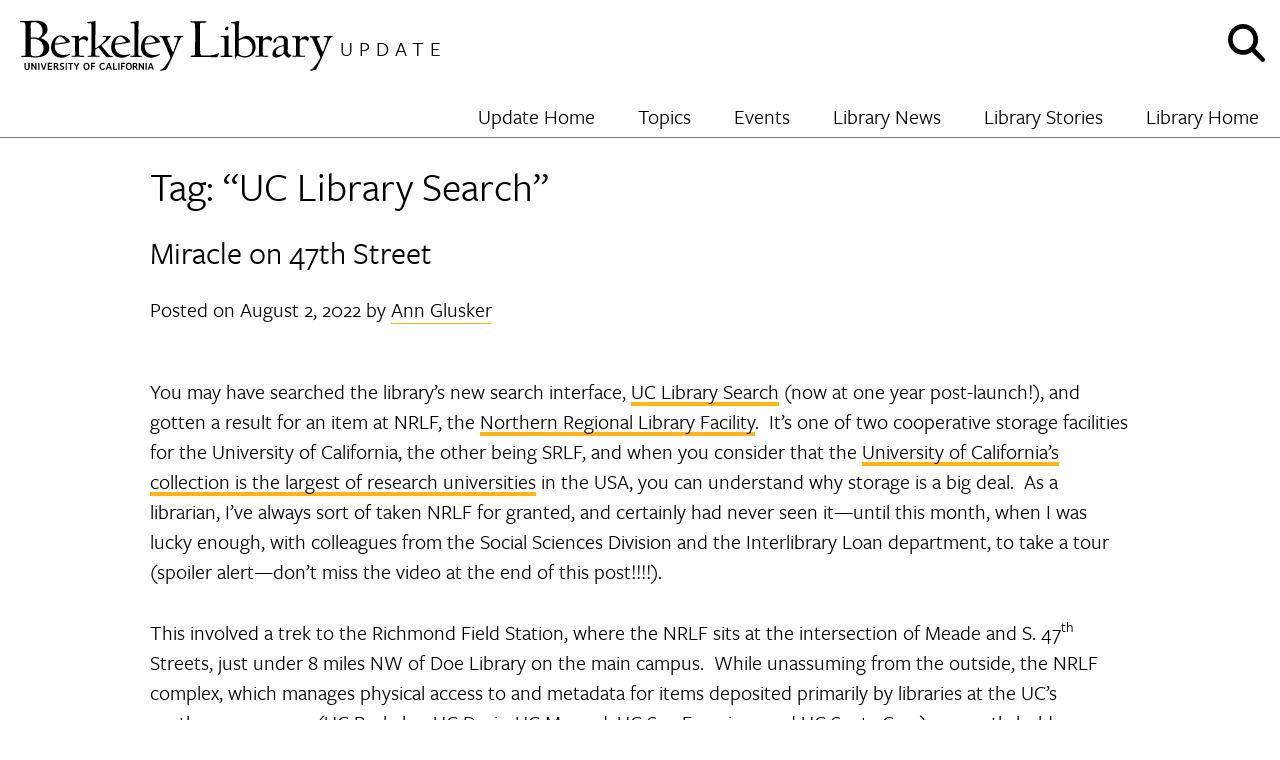

--- FILE ---
content_type: text/html; charset=UTF-8
request_url: https://update.lib.berkeley.edu/tag/uc-library-search/
body_size: 17848
content:
<!doctype html>
<html dir="ltr" lang="en-US" prefix="og: https://ogp.me/ns#" xmlns:og="http://ogp.me/ns#" xmlns:fb="http://ogp.me/ns/fb#">
<head>
	<meta charset="UTF-8">
	<meta name="viewport" content="width=device-width, initial-scale=1">
	<link rel="profile" href="http://gmpg.org/xfn/11">
	<meta name="google-site-verification" content="urpPZF5qMLnGiyoFinT0O9gx4JzddAS2DEp4mOZ1f18" />
	<title>&quot;UC Library Search&quot; - UC Berkeley Library Update</title>

		<!-- All in One SEO 4.9.1.1 - aioseo.com -->
	<meta name="robots" content="max-image-preview:large" />
	<link rel="canonical" href="https://update.lib.berkeley.edu/tag/uc-library-search/" />
	<meta name="generator" content="All in One SEO (AIOSEO) 4.9.1.1" />
		<script type="application/ld+json" class="aioseo-schema">
			{"@context":"https:\/\/schema.org","@graph":[{"@type":"BreadcrumbList","@id":"https:\/\/update.lib.berkeley.edu\/tag\/uc-library-search\/#breadcrumblist","itemListElement":[{"@type":"ListItem","@id":"https:\/\/update.lib.berkeley.edu#listItem","position":1,"name":"Home","item":"https:\/\/update.lib.berkeley.edu","nextItem":{"@type":"ListItem","@id":"https:\/\/update.lib.berkeley.edu\/tag\/uc-library-search\/#listItem","name":"\"UC Library Search\""}},{"@type":"ListItem","@id":"https:\/\/update.lib.berkeley.edu\/tag\/uc-library-search\/#listItem","position":2,"name":"\"UC Library Search\"","previousItem":{"@type":"ListItem","@id":"https:\/\/update.lib.berkeley.edu#listItem","name":"Home"}}]},{"@type":"CollectionPage","@id":"https:\/\/update.lib.berkeley.edu\/tag\/uc-library-search\/#collectionpage","url":"https:\/\/update.lib.berkeley.edu\/tag\/uc-library-search\/","name":"\"UC Library Search\" - UC Berkeley Library Update","inLanguage":"en-US","isPartOf":{"@id":"https:\/\/update.lib.berkeley.edu\/#website"},"breadcrumb":{"@id":"https:\/\/update.lib.berkeley.edu\/tag\/uc-library-search\/#breadcrumblist"}},{"@type":"Organization","@id":"https:\/\/update.lib.berkeley.edu\/#organization","name":"UC Berkeley Library Update","description":"Update","url":"https:\/\/update.lib.berkeley.edu\/","logo":{"@type":"ImageObject","url":"https:\/\/update.lib.berkeley.edu\/wp-content\/uploads\/2018\/04\/libblog_logo.png","@id":"https:\/\/update.lib.berkeley.edu\/tag\/uc-library-search\/#organizationLogo","width":318,"height":50,"caption":"UC Berkeley Library Update Logo"},"image":{"@id":"https:\/\/update.lib.berkeley.edu\/tag\/uc-library-search\/#organizationLogo"}},{"@type":"WebSite","@id":"https:\/\/update.lib.berkeley.edu\/#website","url":"https:\/\/update.lib.berkeley.edu\/","name":"UC Berkeley Library Update","description":"Update","inLanguage":"en-US","publisher":{"@id":"https:\/\/update.lib.berkeley.edu\/#organization"}}]}
		</script>
		<!-- All in One SEO -->


<!-- Google Tag Manager for WordPress by gtm4wp.com -->
<script data-cfasync="false" data-pagespeed-no-defer>
	var gtm4wp_datalayer_name = "dataLayer";
	var dataLayer = dataLayer || [];
</script>
<!-- End Google Tag Manager for WordPress by gtm4wp.com --><link rel='dns-prefetch' href='//update.lib.berkeley.edu' />
<link rel='dns-prefetch' href='//use.typekit.net' />
<link rel='dns-prefetch' href='//siteimproveanalytics.com' />
<link rel="alternate" type="application/rss+xml" title="UC Berkeley Library Update &raquo; Feed" href="https://update.lib.berkeley.edu/feed/" />
<link rel="alternate" type="application/rss+xml" title="UC Berkeley Library Update &raquo; Comments Feed" href="https://update.lib.berkeley.edu/comments/feed/" />
<link rel="alternate" type="application/rss+xml" title="UC Berkeley Library Update &raquo; &quot;UC Library Search&quot; Tag Feed" href="https://update.lib.berkeley.edu/tag/uc-library-search/feed/" />
<style id='wp-img-auto-sizes-contain-inline-css' type='text/css'>
img:is([sizes=auto i],[sizes^="auto," i]){contain-intrinsic-size:3000px 1500px}
/*# sourceURL=wp-img-auto-sizes-contain-inline-css */
</style>
<style id='wp-emoji-styles-inline-css' type='text/css'>

	img.wp-smiley, img.emoji {
		display: inline !important;
		border: none !important;
		box-shadow: none !important;
		height: 1em !important;
		width: 1em !important;
		margin: 0 0.07em !important;
		vertical-align: -0.1em !important;
		background: none !important;
		padding: 0 !important;
	}
/*# sourceURL=wp-emoji-styles-inline-css */
</style>
<style id='wp-block-library-inline-css' type='text/css'>
:root{--wp-block-synced-color:#7a00df;--wp-block-synced-color--rgb:122,0,223;--wp-bound-block-color:var(--wp-block-synced-color);--wp-editor-canvas-background:#ddd;--wp-admin-theme-color:#007cba;--wp-admin-theme-color--rgb:0,124,186;--wp-admin-theme-color-darker-10:#006ba1;--wp-admin-theme-color-darker-10--rgb:0,107,160.5;--wp-admin-theme-color-darker-20:#005a87;--wp-admin-theme-color-darker-20--rgb:0,90,135;--wp-admin-border-width-focus:2px}@media (min-resolution:192dpi){:root{--wp-admin-border-width-focus:1.5px}}.wp-element-button{cursor:pointer}:root .has-very-light-gray-background-color{background-color:#eee}:root .has-very-dark-gray-background-color{background-color:#313131}:root .has-very-light-gray-color{color:#eee}:root .has-very-dark-gray-color{color:#313131}:root .has-vivid-green-cyan-to-vivid-cyan-blue-gradient-background{background:linear-gradient(135deg,#00d084,#0693e3)}:root .has-purple-crush-gradient-background{background:linear-gradient(135deg,#34e2e4,#4721fb 50%,#ab1dfe)}:root .has-hazy-dawn-gradient-background{background:linear-gradient(135deg,#faaca8,#dad0ec)}:root .has-subdued-olive-gradient-background{background:linear-gradient(135deg,#fafae1,#67a671)}:root .has-atomic-cream-gradient-background{background:linear-gradient(135deg,#fdd79a,#004a59)}:root .has-nightshade-gradient-background{background:linear-gradient(135deg,#330968,#31cdcf)}:root .has-midnight-gradient-background{background:linear-gradient(135deg,#020381,#2874fc)}:root{--wp--preset--font-size--normal:16px;--wp--preset--font-size--huge:42px}.has-regular-font-size{font-size:1em}.has-larger-font-size{font-size:2.625em}.has-normal-font-size{font-size:var(--wp--preset--font-size--normal)}.has-huge-font-size{font-size:var(--wp--preset--font-size--huge)}.has-text-align-center{text-align:center}.has-text-align-left{text-align:left}.has-text-align-right{text-align:right}.has-fit-text{white-space:nowrap!important}#end-resizable-editor-section{display:none}.aligncenter{clear:both}.items-justified-left{justify-content:flex-start}.items-justified-center{justify-content:center}.items-justified-right{justify-content:flex-end}.items-justified-space-between{justify-content:space-between}.screen-reader-text{border:0;clip-path:inset(50%);height:1px;margin:-1px;overflow:hidden;padding:0;position:absolute;width:1px;word-wrap:normal!important}.screen-reader-text:focus{background-color:#ddd;clip-path:none;color:#444;display:block;font-size:1em;height:auto;left:5px;line-height:normal;padding:15px 23px 14px;text-decoration:none;top:5px;width:auto;z-index:100000}html :where(.has-border-color){border-style:solid}html :where([style*=border-top-color]){border-top-style:solid}html :where([style*=border-right-color]){border-right-style:solid}html :where([style*=border-bottom-color]){border-bottom-style:solid}html :where([style*=border-left-color]){border-left-style:solid}html :where([style*=border-width]){border-style:solid}html :where([style*=border-top-width]){border-top-style:solid}html :where([style*=border-right-width]){border-right-style:solid}html :where([style*=border-bottom-width]){border-bottom-style:solid}html :where([style*=border-left-width]){border-left-style:solid}html :where(img[class*=wp-image-]){height:auto;max-width:100%}:where(figure){margin:0 0 1em}html :where(.is-position-sticky){--wp-admin--admin-bar--position-offset:var(--wp-admin--admin-bar--height,0px)}@media screen and (max-width:600px){html :where(.is-position-sticky){--wp-admin--admin-bar--position-offset:0px}}

/*# sourceURL=wp-block-library-inline-css */
</style><style id='global-styles-inline-css' type='text/css'>
:root{--wp--preset--aspect-ratio--square: 1;--wp--preset--aspect-ratio--4-3: 4/3;--wp--preset--aspect-ratio--3-4: 3/4;--wp--preset--aspect-ratio--3-2: 3/2;--wp--preset--aspect-ratio--2-3: 2/3;--wp--preset--aspect-ratio--16-9: 16/9;--wp--preset--aspect-ratio--9-16: 9/16;--wp--preset--color--black: #000000;--wp--preset--color--cyan-bluish-gray: #abb8c3;--wp--preset--color--white: #ffffff;--wp--preset--color--pale-pink: #f78da7;--wp--preset--color--vivid-red: #cf2e2e;--wp--preset--color--luminous-vivid-orange: #ff6900;--wp--preset--color--luminous-vivid-amber: #fcb900;--wp--preset--color--light-green-cyan: #7bdcb5;--wp--preset--color--vivid-green-cyan: #00d084;--wp--preset--color--pale-cyan-blue: #8ed1fc;--wp--preset--color--vivid-cyan-blue: #0693e3;--wp--preset--color--vivid-purple: #9b51e0;--wp--preset--gradient--vivid-cyan-blue-to-vivid-purple: linear-gradient(135deg,rgb(6,147,227) 0%,rgb(155,81,224) 100%);--wp--preset--gradient--light-green-cyan-to-vivid-green-cyan: linear-gradient(135deg,rgb(122,220,180) 0%,rgb(0,208,130) 100%);--wp--preset--gradient--luminous-vivid-amber-to-luminous-vivid-orange: linear-gradient(135deg,rgb(252,185,0) 0%,rgb(255,105,0) 100%);--wp--preset--gradient--luminous-vivid-orange-to-vivid-red: linear-gradient(135deg,rgb(255,105,0) 0%,rgb(207,46,46) 100%);--wp--preset--gradient--very-light-gray-to-cyan-bluish-gray: linear-gradient(135deg,rgb(238,238,238) 0%,rgb(169,184,195) 100%);--wp--preset--gradient--cool-to-warm-spectrum: linear-gradient(135deg,rgb(74,234,220) 0%,rgb(151,120,209) 20%,rgb(207,42,186) 40%,rgb(238,44,130) 60%,rgb(251,105,98) 80%,rgb(254,248,76) 100%);--wp--preset--gradient--blush-light-purple: linear-gradient(135deg,rgb(255,206,236) 0%,rgb(152,150,240) 100%);--wp--preset--gradient--blush-bordeaux: linear-gradient(135deg,rgb(254,205,165) 0%,rgb(254,45,45) 50%,rgb(107,0,62) 100%);--wp--preset--gradient--luminous-dusk: linear-gradient(135deg,rgb(255,203,112) 0%,rgb(199,81,192) 50%,rgb(65,88,208) 100%);--wp--preset--gradient--pale-ocean: linear-gradient(135deg,rgb(255,245,203) 0%,rgb(182,227,212) 50%,rgb(51,167,181) 100%);--wp--preset--gradient--electric-grass: linear-gradient(135deg,rgb(202,248,128) 0%,rgb(113,206,126) 100%);--wp--preset--gradient--midnight: linear-gradient(135deg,rgb(2,3,129) 0%,rgb(40,116,252) 100%);--wp--preset--font-size--small: 13px;--wp--preset--font-size--medium: 20px;--wp--preset--font-size--large: 36px;--wp--preset--font-size--x-large: 42px;--wp--preset--spacing--20: 0.44rem;--wp--preset--spacing--30: 0.67rem;--wp--preset--spacing--40: 1rem;--wp--preset--spacing--50: 1.5rem;--wp--preset--spacing--60: 2.25rem;--wp--preset--spacing--70: 3.38rem;--wp--preset--spacing--80: 5.06rem;--wp--preset--shadow--natural: 6px 6px 9px rgba(0, 0, 0, 0.2);--wp--preset--shadow--deep: 12px 12px 50px rgba(0, 0, 0, 0.4);--wp--preset--shadow--sharp: 6px 6px 0px rgba(0, 0, 0, 0.2);--wp--preset--shadow--outlined: 6px 6px 0px -3px rgb(255, 255, 255), 6px 6px rgb(0, 0, 0);--wp--preset--shadow--crisp: 6px 6px 0px rgb(0, 0, 0);}:where(.is-layout-flex){gap: 0.5em;}:where(.is-layout-grid){gap: 0.5em;}body .is-layout-flex{display: flex;}.is-layout-flex{flex-wrap: wrap;align-items: center;}.is-layout-flex > :is(*, div){margin: 0;}body .is-layout-grid{display: grid;}.is-layout-grid > :is(*, div){margin: 0;}:where(.wp-block-columns.is-layout-flex){gap: 2em;}:where(.wp-block-columns.is-layout-grid){gap: 2em;}:where(.wp-block-post-template.is-layout-flex){gap: 1.25em;}:where(.wp-block-post-template.is-layout-grid){gap: 1.25em;}.has-black-color{color: var(--wp--preset--color--black) !important;}.has-cyan-bluish-gray-color{color: var(--wp--preset--color--cyan-bluish-gray) !important;}.has-white-color{color: var(--wp--preset--color--white) !important;}.has-pale-pink-color{color: var(--wp--preset--color--pale-pink) !important;}.has-vivid-red-color{color: var(--wp--preset--color--vivid-red) !important;}.has-luminous-vivid-orange-color{color: var(--wp--preset--color--luminous-vivid-orange) !important;}.has-luminous-vivid-amber-color{color: var(--wp--preset--color--luminous-vivid-amber) !important;}.has-light-green-cyan-color{color: var(--wp--preset--color--light-green-cyan) !important;}.has-vivid-green-cyan-color{color: var(--wp--preset--color--vivid-green-cyan) !important;}.has-pale-cyan-blue-color{color: var(--wp--preset--color--pale-cyan-blue) !important;}.has-vivid-cyan-blue-color{color: var(--wp--preset--color--vivid-cyan-blue) !important;}.has-vivid-purple-color{color: var(--wp--preset--color--vivid-purple) !important;}.has-black-background-color{background-color: var(--wp--preset--color--black) !important;}.has-cyan-bluish-gray-background-color{background-color: var(--wp--preset--color--cyan-bluish-gray) !important;}.has-white-background-color{background-color: var(--wp--preset--color--white) !important;}.has-pale-pink-background-color{background-color: var(--wp--preset--color--pale-pink) !important;}.has-vivid-red-background-color{background-color: var(--wp--preset--color--vivid-red) !important;}.has-luminous-vivid-orange-background-color{background-color: var(--wp--preset--color--luminous-vivid-orange) !important;}.has-luminous-vivid-amber-background-color{background-color: var(--wp--preset--color--luminous-vivid-amber) !important;}.has-light-green-cyan-background-color{background-color: var(--wp--preset--color--light-green-cyan) !important;}.has-vivid-green-cyan-background-color{background-color: var(--wp--preset--color--vivid-green-cyan) !important;}.has-pale-cyan-blue-background-color{background-color: var(--wp--preset--color--pale-cyan-blue) !important;}.has-vivid-cyan-blue-background-color{background-color: var(--wp--preset--color--vivid-cyan-blue) !important;}.has-vivid-purple-background-color{background-color: var(--wp--preset--color--vivid-purple) !important;}.has-black-border-color{border-color: var(--wp--preset--color--black) !important;}.has-cyan-bluish-gray-border-color{border-color: var(--wp--preset--color--cyan-bluish-gray) !important;}.has-white-border-color{border-color: var(--wp--preset--color--white) !important;}.has-pale-pink-border-color{border-color: var(--wp--preset--color--pale-pink) !important;}.has-vivid-red-border-color{border-color: var(--wp--preset--color--vivid-red) !important;}.has-luminous-vivid-orange-border-color{border-color: var(--wp--preset--color--luminous-vivid-orange) !important;}.has-luminous-vivid-amber-border-color{border-color: var(--wp--preset--color--luminous-vivid-amber) !important;}.has-light-green-cyan-border-color{border-color: var(--wp--preset--color--light-green-cyan) !important;}.has-vivid-green-cyan-border-color{border-color: var(--wp--preset--color--vivid-green-cyan) !important;}.has-pale-cyan-blue-border-color{border-color: var(--wp--preset--color--pale-cyan-blue) !important;}.has-vivid-cyan-blue-border-color{border-color: var(--wp--preset--color--vivid-cyan-blue) !important;}.has-vivid-purple-border-color{border-color: var(--wp--preset--color--vivid-purple) !important;}.has-vivid-cyan-blue-to-vivid-purple-gradient-background{background: var(--wp--preset--gradient--vivid-cyan-blue-to-vivid-purple) !important;}.has-light-green-cyan-to-vivid-green-cyan-gradient-background{background: var(--wp--preset--gradient--light-green-cyan-to-vivid-green-cyan) !important;}.has-luminous-vivid-amber-to-luminous-vivid-orange-gradient-background{background: var(--wp--preset--gradient--luminous-vivid-amber-to-luminous-vivid-orange) !important;}.has-luminous-vivid-orange-to-vivid-red-gradient-background{background: var(--wp--preset--gradient--luminous-vivid-orange-to-vivid-red) !important;}.has-very-light-gray-to-cyan-bluish-gray-gradient-background{background: var(--wp--preset--gradient--very-light-gray-to-cyan-bluish-gray) !important;}.has-cool-to-warm-spectrum-gradient-background{background: var(--wp--preset--gradient--cool-to-warm-spectrum) !important;}.has-blush-light-purple-gradient-background{background: var(--wp--preset--gradient--blush-light-purple) !important;}.has-blush-bordeaux-gradient-background{background: var(--wp--preset--gradient--blush-bordeaux) !important;}.has-luminous-dusk-gradient-background{background: var(--wp--preset--gradient--luminous-dusk) !important;}.has-pale-ocean-gradient-background{background: var(--wp--preset--gradient--pale-ocean) !important;}.has-electric-grass-gradient-background{background: var(--wp--preset--gradient--electric-grass) !important;}.has-midnight-gradient-background{background: var(--wp--preset--gradient--midnight) !important;}.has-small-font-size{font-size: var(--wp--preset--font-size--small) !important;}.has-medium-font-size{font-size: var(--wp--preset--font-size--medium) !important;}.has-large-font-size{font-size: var(--wp--preset--font-size--large) !important;}.has-x-large-font-size{font-size: var(--wp--preset--font-size--x-large) !important;}
/*# sourceURL=global-styles-inline-css */
</style>

<style id='classic-theme-styles-inline-css' type='text/css'>
/*! This file is auto-generated */
.wp-block-button__link{color:#fff;background-color:#32373c;border-radius:9999px;box-shadow:none;text-decoration:none;padding:calc(.667em + 2px) calc(1.333em + 2px);font-size:1.125em}.wp-block-file__button{background:#32373c;color:#fff;text-decoration:none}
/*# sourceURL=/wp-includes/css/classic-themes.min.css */
</style>
<link rel='stylesheet' id='widgetopts-styles-css' href='https://update.lib.berkeley.edu/wp-content/plugins/widget-options/assets/css/widget-options.css?ver=4.1.3' type='text/css' media='all' />
<link rel='stylesheet' id='wpa-style-css' href='https://update.lib.berkeley.edu/wp-content/plugins/wp-accessibility/css/wpa-style.css?ver=2.2.6' type='text/css' media='all' />
<style id='wpa-style-inline-css' type='text/css'>
:root { --admin-bar-top : 7px; }
/*# sourceURL=wpa-style-inline-css */
</style>
<link rel='stylesheet' id='libblog-style-css' href='https://update.lib.berkeley.edu/wp-content/themes/libblog/style.css?ver=1768614873' type='text/css' media='all' />
<script type="text/javascript" src="https://update.lib.berkeley.edu/wp-content/themes/libblog/js/fontawesome/js/all.js?ver=6.9" id="font-awesome-js"></script>
<script type="text/javascript" src="https://use.typekit.net/rxa5jay.js?ver=6.9" id="typekit-js"></script>
<script type="text/javascript" src="https://update.lib.berkeley.edu/wp-includes/js/jquery/jquery.min.js?ver=3.7.1" id="jquery-core-js"></script>
<script type="text/javascript" src="https://update.lib.berkeley.edu/wp-includes/js/jquery/jquery-migrate.min.js?ver=3.4.1" id="jquery-migrate-js"></script>
<script type="text/javascript" src="https://siteimproveanalytics.com/js/siteanalyze_6294756.js?ver=6.9" id="siteimprove-js"></script>
<link rel="https://api.w.org/" href="https://update.lib.berkeley.edu/wp-json/" /><link rel="alternate" title="JSON" type="application/json" href="https://update.lib.berkeley.edu/wp-json/wp/v2/tags/1669" /><link rel="EditURI" type="application/rsd+xml" title="RSD" href="https://update.lib.berkeley.edu/xmlrpc.php?rsd" />
<meta name="generator" content="WordPress 6.9" />

<!-- Google Tag Manager for WordPress by gtm4wp.com -->
<!-- GTM Container placement set to manual -->
<script data-cfasync="false" data-pagespeed-no-defer>
	var dataLayer_content = {"pagePostType":"post","pagePostType2":"tag-post"};
	dataLayer.push( dataLayer_content );
</script>
<script data-cfasync="false" data-pagespeed-no-defer>
(function(w,d,s,l,i){w[l]=w[l]||[];w[l].push({'gtm.start':
new Date().getTime(),event:'gtm.js'});var f=d.getElementsByTagName(s)[0],
j=d.createElement(s),dl=l!='dataLayer'?'&l='+l:'';j.async=true;j.src=
'//www.googletagmanager.com/gtm.js?id='+i+dl;f.parentNode.insertBefore(j,f);
})(window,document,'script','dataLayer','GTM-NCDZKHV');
</script>
<!-- End Google Tag Manager for WordPress by gtm4wp.com --><link rel="icon" href="https://update.lib.berkeley.edu/wp-content/uploads/2018/04/favicon_final-150x150.png" sizes="32x32" />
<link rel="icon" href="https://update.lib.berkeley.edu/wp-content/uploads/2018/04/favicon_final-300x300.png" sizes="192x192" />
<link rel="apple-touch-icon" href="https://update.lib.berkeley.edu/wp-content/uploads/2018/04/favicon_final-300x300.png" />
<meta name="msapplication-TileImage" content="https://update.lib.berkeley.edu/wp-content/uploads/2018/04/favicon_final-300x300.png" />

<!-- START - Open Graph and Twitter Card Tags 3.3.7 -->
 <!-- Facebook Open Graph -->
  <meta property="og:locale" content="en_US"/>
  <meta property="og:site_name" content="UC Berkeley Library Update"/>
  <meta property="og:title" content="&#8220;UC Library Search&#8221;"/>
  <meta property="og:url" content="https://update.lib.berkeley.edu/tag/uc-library-search/"/>
  <meta property="og:type" content="article"/>
  <meta property="og:description" content="Update"/>
  <meta property="og:image" content="https://update.lib.berkeley.edu/wp-content/themes/libblog/assets/logo.svg"/>
  <meta property="og:image:url" content="https://update.lib.berkeley.edu/wp-content/themes/libblog/assets/logo.svg"/>
  <meta property="og:image:secure_url" content="https://update.lib.berkeley.edu/wp-content/themes/libblog/assets/logo.svg"/>
  <meta property="article:publisher" content="https://www.facebook.com/ucberkeleylibrary/"/>
 <!-- Google+ / Schema.org -->
 <!-- Twitter Cards -->
  <meta name="twitter:title" content="&#8220;UC Library Search&#8221;"/>
  <meta name="twitter:url" content="https://update.lib.berkeley.edu/tag/uc-library-search/"/>
  <meta name="twitter:description" content="Update"/>
  <meta name="twitter:image" content="https://update.lib.berkeley.edu/wp-content/themes/libblog/assets/logo.svg"/>
  <meta name="twitter:card" content="summary_large_image"/>
  <meta name="twitter:site" content="@ucberkeleylib"/>
 <!-- SEO -->
 <!-- Misc. tags -->
 <!-- is_tag -->
<!-- END - Open Graph and Twitter Card Tags 3.3.7 -->
	
<link rel='stylesheet' id='yikes-inc-easy-mailchimp-public-styles-css' href='https://update.lib.berkeley.edu/wp-content/plugins/yikes-inc-easy-mailchimp-extender/public/css/yikes-inc-easy-mailchimp-extender-public.min.css?ver=6.9' type='text/css' media='all' />
</head>

<body class="archive tag tag-uc-library-search tag-1669 wp-custom-logo wp-theme-libblog hfeed">
<div id="page" class="site">
	<a class="skip-link screen-reader-text" href="#content">Skip to content</a>

	<header id="masthead" class="site-header">
		<div class="header-inner">
			<div class="site-branding">
				<a href="https://update.lib.berkeley.edu/" rel="home" itemprop="url">
					<img src="https://update.lib.berkeley.edu/wp-content/themes/libblog/assets/logo.svg" alt="UC Berkeley Library Logo" />
				</a>
									<p class="site-title"><a href="https://update.lib.berkeley.edu/" rel="home">UC Berkeley Library Update</a></p>
									<span class="site-description"><a href="https://update.lib.berkeley.edu/"
                                                        rel="home">Update</a></>
							</div><!-- .site-branding -->

			<div id="menu-button-container">
				<button id="search-button"><span class="screen-reader-text">Show and hide search</span><i class="fa fa-search fa-2x"></i></button>
				<!-- <a class="give-button" href="http://give.berkeley.edu/library"><img src="https://update.lib.berkeley.edu/wp-content/themes/libblog/assets/heart_2.svg" /></a> -->
				<button id="menu-button"><span class="screen-reader-text">Show and hide menu</span><i class="fa fa-bars fa-2x"></i></button>
			</div>
		</div>

		<nav id="site-navigation" class="main-navigation">
			<div class="menu-main-navigation-container"><ul id="primary-menu" class="menu"><li id="menu-item-20005" class="menu-item menu-item-type-custom menu-item-object-custom menu-name-update-home"><a  href="/">Update Home</a></li>
<li id="menu-item-20006" class="menu-item menu-item-type-custom menu-item-object-custom menu-item-has-children menu-name-topics"><a  href="/">Topics</a><i class="dropdown-toggle fa fa-chevron-down" aria-hidden="true"></i><ul class='sub-menu-container'><li><ul></li>
<li id="menu-item-20008" class="menu-item menu-item-type-taxonomy menu-item-object-category menu-name-arts-&amp;-humanities"><a  href="https://update.lib.berkeley.edu/Topics/arts-humanities/" tabindex="-1">Arts &amp; Humanities</a></li>
</li>
<li id="menu-item-20015" class="menu-item menu-item-type-taxonomy menu-item-object-category menu-name-bancroft-library"><a  href="https://update.lib.berkeley.edu/Topics/bancroft-library/" tabindex="-1">Bancroft Library</a></li>
</li>
</li>
</li>
</li>
<li id="menu-item-38157" class="menu-item menu-item-type-taxonomy menu-item-object-category menu-name-data-&amp;-digital-scholarship"><a  href="https://update.lib.berkeley.edu/Topics/data-services/" tabindex="-1">Data &amp; Digital Scholarship</a></li>
</li>
<li id="menu-item-20011" class="menu-item menu-item-type-taxonomy menu-item-object-category menu-name-digital-humanities"><a  href="https://update.lib.berkeley.edu/Topics/arts-humanities/digital-humanities/" tabindex="-1">Digital Humanities</a></li>
<li id="menu-item-20024" class="menu-item menu-item-type-taxonomy menu-item-object-category menu-name-digital-literacy"><a  href="https://update.lib.berkeley.edu/Topics/digital-literacy/" tabindex="-1">Digital Literacy</a></li>
</li>
</li>
</li>
</li>
<li id="menu-item-20028" class="menu-item menu-item-type-taxonomy menu-item-object-category menu-name-international-&amp;-area-studies"><a  href="https://update.lib.berkeley.edu/Topics/international-area-studies/" tabindex="-1">International &amp; Area Studies</a></li>
</li>
<li id="menu-item-20029" class="menu-item menu-item-type-taxonomy menu-item-object-category menu-name-latin-american-studies-collections"><a  href="https://update.lib.berkeley.edu/Topics/latin-american-studies-collections/" tabindex="-1">Latin American Studies Collections</a></li>
</li>
</li></ul><ul><li id="menu-item-20013" class="menu-item menu-item-type-taxonomy menu-item-object-category menu-name-literature"><a  href="https://update.lib.berkeley.edu/Topics/arts-humanities/literature/" tabindex="-1">Literature</a></li>
</li>
<li id="menu-item-20018" class="menu-item menu-item-type-taxonomy menu-item-object-category menu-name-manuscript-collections"><a  href="https://update.lib.berkeley.edu/Topics/bancroft-library/manuscript-collections/" tabindex="-1">Manuscript Collections</a></li>
</li>
<li id="menu-item-20020" class="menu-item menu-item-type-taxonomy menu-item-object-category menu-name-oral-history-center"><a  href="https://update.lib.berkeley.edu/Topics/bancroft-library/oral-history-center/" tabindex="-1">Oral History Center</a></li>
<li id="menu-item-20021" class="menu-item menu-item-type-taxonomy menu-item-object-category menu-name-pictorial-collections"><a  href="https://update.lib.berkeley.edu/Topics/bancroft-library/pictorial-collections/" tabindex="-1">Pictorial Collections</a></li>
</li>
<li id="menu-item-20014" class="menu-item menu-item-type-taxonomy menu-item-object-category menu-name-romance-language-collections"><a  href="https://update.lib.berkeley.edu/Topics/arts-humanities/romance-language-collections/" tabindex="-1">Romance Language Collections</a></li>
<li id="menu-item-20036" class="menu-item menu-item-type-taxonomy menu-item-object-category menu-name-scholarly-communication"><a  href="https://update.lib.berkeley.edu/Topics/scholarly-communications/" tabindex="-1">Scholarly Communication</a></li>
<li id="menu-item-20037" class="menu-item menu-item-type-taxonomy menu-item-object-category menu-name-science-&amp;-engineering-libraries"><a  href="https://update.lib.berkeley.edu/Topics/science-engineering-library/" tabindex="-1">Science &amp; Engineering Libraries</a></li>
<li id="menu-item-33869" class="menu-item menu-item-type-taxonomy menu-item-object-category menu-name-slavic,-east-european,-and-eurasian-studies"><a  href="https://update.lib.berkeley.edu/Topics/slavic-east-european-and-eurasian-studies/" tabindex="-1">Slavic, East European, and Eurasian Studies</a></li>
</li></ul><ul><li id="menu-item-20038" class="menu-item menu-item-type-taxonomy menu-item-object-category menu-name-social-science"><a  href="https://update.lib.berkeley.edu/Topics/social-science/" tabindex="-1">Social Science</a></li>
</li>
</ul></li></ul></li>
<li id="menu-item-20041" class="menu-item menu-item-type-custom menu-item-object-custom menu-name-events"><a  href="http://events.berkeley.edu/library">Events</a></li>
<li id="menu-item-20042" class="menu-item menu-item-type-custom menu-item-object-custom menu-name-library-news"><a  href="http://news.lib.berkeley.edu">Library News</a></li>
<li id="menu-item-26955" class="menu-item menu-item-type-custom menu-item-object-custom menu-name-library-stories"><a  href="https://stories.lib.berkeley.edu">Library Stories</a></li>
<li id="menu-item-20043" class="menu-item menu-item-type-custom menu-item-object-custom menu-name-library-home"><a  href="http://lib.berkeley.edu">Library Home</a></li>
</ul></div>		</nav><!-- #site-navigation -->
		<div id="site-search">
			<form role="search" method="get" class="search-form" action="https://update.lib.berkeley.edu/">
		<label for="header-search-form" class="screen-reader-text">Enter your search terms:</label>
		<input id="header-search-form" type="search" class="search-field" placeholder="Enter your search terms" value="" name="s" title="Search for:" tabindex="-1" />
	<input type="submit" class="search-submit" value="Go!" tabindex="-1" />
</form>
		</div>
	</header><!-- #masthead -->

	<div id="content" class="site-content">

	<div id="primary" class="content-area">
		<main id="main" class="site-main">

		
			<header class="page-header">
				<h1 class="page-title">Tag: <span>&#8220;UC Library Search&#8221;</span></h1>			</header><!-- .page-header -->

			
			
<article id="post-38049" class="post-38049 post type-post status-publish format-standard hentry category-social-science tag-uc-library-search tag-barcodes tag-logistics tag-microforms tag-northern-regional-library-facility tag-nrlf tag-storage">
	<header class="entry-header">
		<h2 class="entry-title"><a href="https://update.lib.berkeley.edu/2022/08/02/miracle-on-47th-street/" rel="bookmark">Miracle on 47th Street</a></h2>		<div class="entry-meta">
			<span class="posted-on">Posted on <time class="entry-date published updated" datetime="2022-08-02T11:15:28-07:00">August 2, 2022</time></span><span class="byline"> by <span class="author vcard"><a class="url fn n" href="https://update.lib.berkeley.edu/author/glusker/">Ann Glusker</a></span></span>		</div><!-- .entry-meta -->
			</header><!-- .entry-header -->

	
	<div class="entry-content">
		<p>You may have searched the library’s new search interface, <a href="https://search.library.berkeley.edu/discovery/search?vid=01UCS_BER:UCB" target="_blank" rel="noopener">UC Library Search</a> (now at one year post-launch!), and gotten a result for an item at NRLF, the <a href="https://www.lib.berkeley.edu/visit/nrlf" target="_blank" rel="noopener">Northern Regional Library Facility</a>.  It’s one of two cooperative storage facilities for the University of California, the other being SRLF, and when you consider that the <a href="https://publications.arl.org/ARL-Statistics-2020/" target="_blank" rel="noopener">University of California’s collection is the largest of research universities</a> in the USA, you can understand why storage is a big deal.  As a librarian, I’ve always sort of taken NRLF for granted, and certainly had never seen it—until this month, when I was lucky enough, with colleagues from the Social Sciences Division and the Interlibrary Loan department, to take a tour (spoiler alert—don’t miss the video at the end of this post!!!!).</p>
<p>This involved a trek to the Richmond Field Station, where the NRLF sits at the intersection of Meade and S. 47<sup>th</sup> Streets, just under 8 miles NW of Doe Library on the main campus.  While unassuming from the outside, the NRLF complex, which manages physical access to and metadata for items deposited primarily by libraries at the UC’s northern campuses (UC Berkeley, UC Davis, UC Merced, UC San Francisco and UC Santa Cruz), currently holds more than 7.5 million items.  The logistical challenges and scale are momentous, and the fact that it is all beautifully organized and our tour hosts were calm and welcoming is miraculous to me (hence the title of this post).  Take for example the banner below—3 million items are all in a day’s work for the staff at the NRLF!! (I exaggerate, but not much).</p>
<p><img fetchpriority="high" decoding="async" class="alignnone size-full wp-image-38050" src="https://update.lib.berkeley.edu/wp-content/uploads/2022/08/IMG_0723.jpg" alt="Wall banner celebrating 3 million items sent from NRLF to Google for digitization" width="640" height="480" srcset="https://update.lib.berkeley.edu/wp-content/uploads/2022/08/IMG_0723.jpg 640w, https://update.lib.berkeley.edu/wp-content/uploads/2022/08/IMG_0723-300x225.jpg 300w" sizes="(max-width: 640px) 100vw, 640px" /></p>
<p>The complex has been constructed in phases, with storage areas corresponding to each. Below is a picture of the Phase 1 area—when I walked into it, I got a hit of the vastness of space that you get in that very last scene of Raiders of the Lost Ark, where the ark is being wheeled into the massive storage area in some government building somewhere (<a href="https://www.lanl.gov/discover/publications/national-security-science/2020-summer/rocky-flats-archive.php" target="_blank" rel="noopener">see the picture here</a>&#8211; apparently I’m not the only one with this image burned into my brain).  In the NRLF’s case, the shelves are all filled with books and other library items, with the difference from the random packing of the movie image being that they are barcoded by location for retrieval, to avoid loss and mis-shelving (as with any large library, if you misplace an item, it may stay lost for a long time).  In the NRLF’s Phase 1 picture below, you are seeing just the lowest of four levels going up to the roof.  Also note that the spaces are climate controlled, so as better to preserve the items.  Any items sent for storage which are not in good condition may be regretfully rejected, since conditions like mold in a book can be detrimental to items nearby.  Also notice here the rolling library stairs on steroids that are used to retrieve items from higher shelves (I’ll come back to these below).</p>
<p><img decoding="async" class="alignnone size-large wp-image-38051" src="https://update.lib.berkeley.edu/wp-content/uploads/2022/08/IMG_0742-768x1024.jpg" alt="Phase 1 area with shelving and portable access steps" width="640" height="853" srcset="https://update.lib.berkeley.edu/wp-content/uploads/2022/08/IMG_0742-768x1024.jpg 768w, https://update.lib.berkeley.edu/wp-content/uploads/2022/08/IMG_0742-225x300.jpg 225w, https://update.lib.berkeley.edu/wp-content/uploads/2022/08/IMG_0742-1152x1536.jpg 1152w, https://update.lib.berkeley.edu/wp-content/uploads/2022/08/IMG_0742-1536x2048.jpg 1536w, https://update.lib.berkeley.edu/wp-content/uploads/2022/08/IMG_0742-scaled.jpg 1920w" sizes="(max-width: 640px) 100vw, 640px" /></p>
<p>Once I’d gotten my head around the sheer vastness of the spaces and the amazing logistical innovations for managing the spaces and the items (visualize iPads with specialized software, taking into account Wifi availability, staff availability and training, and more), my next impression was just – carts, carts, CARTS!  So many carts!  Each had a planned purpose and location, highlighting the amount of care and work it takes just to process items being accepted for storage—you aren’t just throwing them onto shelves as you might in your own attic.  And, in the picture immediately below, you can see that the items aren’t coming in neatly organized by subject, nor are they eventually shelved that way.  Thanks to barcoding technology and software for using it, it’s the location of the item that matters for retrieval, so it’s fine to shelve the book <em>Cancer Detection and Prevention</em> two books away from <em>Glassmaking in Renaissance Venice</em>, as long as you can find each when requested by a library user. This is the difference between browsing a collection organized by subject, and trying to store and retrieve so many disparate items coming at you in random order.</p>
<p><img decoding="async" class="alignnone size-large wp-image-38052" src="https://update.lib.berkeley.edu/wp-content/uploads/2022/08/IMG_1108-576x1024.png" alt="Selection of books on a cart" width="576" height="1024" srcset="https://update.lib.berkeley.edu/wp-content/uploads/2022/08/IMG_1108-576x1024.png 576w, https://update.lib.berkeley.edu/wp-content/uploads/2022/08/IMG_1108-169x300.png 169w, https://update.lib.berkeley.edu/wp-content/uploads/2022/08/IMG_1108.png 750w" sizes="(max-width: 576px) 100vw, 576px" /></p>
<p><img loading="lazy" decoding="async" class="alignnone size-large wp-image-38053" src="https://update.lib.berkeley.edu/wp-content/uploads/2022/08/IMG_0751-1024x768.jpg" alt="Cart with books" width="640" height="480" srcset="https://update.lib.berkeley.edu/wp-content/uploads/2022/08/IMG_0751-1024x768.jpg 1024w, https://update.lib.berkeley.edu/wp-content/uploads/2022/08/IMG_0751-300x225.jpg 300w, https://update.lib.berkeley.edu/wp-content/uploads/2022/08/IMG_0751-768x576.jpg 768w, https://update.lib.berkeley.edu/wp-content/uploads/2022/08/IMG_0751-1536x1152.jpg 1536w, https://update.lib.berkeley.edu/wp-content/uploads/2022/08/IMG_0751-2048x1536.jpg 2048w" sizes="auto, (max-width: 640px) 100vw, 640px" /></p>
<p><img loading="lazy" decoding="async" class="alignnone size-large wp-image-38054" src="https://update.lib.berkeley.edu/wp-content/uploads/2022/08/IMG_0762-1024x768.jpg" alt="Row of book carts labeled NRLF" width="640" height="480" srcset="https://update.lib.berkeley.edu/wp-content/uploads/2022/08/IMG_0762-1024x768.jpg 1024w, https://update.lib.berkeley.edu/wp-content/uploads/2022/08/IMG_0762-300x225.jpg 300w, https://update.lib.berkeley.edu/wp-content/uploads/2022/08/IMG_0762-768x576.jpg 768w, https://update.lib.berkeley.edu/wp-content/uploads/2022/08/IMG_0762-1536x1152.jpg 1536w, https://update.lib.berkeley.edu/wp-content/uploads/2022/08/IMG_0762-2048x1536.jpg 2048w" sizes="auto, (max-width: 640px) 100vw, 640px" /></p>
<p><img loading="lazy" decoding="async" class="alignnone size-full wp-image-38055" src="https://update.lib.berkeley.edu/wp-content/uploads/2022/08/IMG_0736-rotated.jpg" alt="Row of green book carts" width="480" height="640" srcset="https://update.lib.berkeley.edu/wp-content/uploads/2022/08/IMG_0736-rotated.jpg 480w, https://update.lib.berkeley.edu/wp-content/uploads/2022/08/IMG_0736-225x300.jpg 225w" sizes="auto, (max-width: 480px) 100vw, 480px" /></p>
<p><img loading="lazy" decoding="async" class="alignnone size-large wp-image-38056" src="https://update.lib.berkeley.edu/wp-content/uploads/2022/08/IMG_0753-768x1024.jpg" alt="Cart with boxed items" width="640" height="853" srcset="https://update.lib.berkeley.edu/wp-content/uploads/2022/08/IMG_0753-768x1024.jpg 768w, https://update.lib.berkeley.edu/wp-content/uploads/2022/08/IMG_0753-225x300.jpg 225w, https://update.lib.berkeley.edu/wp-content/uploads/2022/08/IMG_0753-1152x1536.jpg 1152w, https://update.lib.berkeley.edu/wp-content/uploads/2022/08/IMG_0753-1536x2048.jpg 1536w, https://update.lib.berkeley.edu/wp-content/uploads/2022/08/IMG_0753-scaled.jpg 1920w" sizes="auto, (max-width: 640px) 100vw, 640px" /></p>
<p><img loading="lazy" decoding="async" class="alignnone size-large wp-image-38057" src="https://update.lib.berkeley.edu/wp-content/uploads/2022/08/IMG_0734-1024x768.jpg" alt="Room full of carts with books" width="640" height="480" srcset="https://update.lib.berkeley.edu/wp-content/uploads/2022/08/IMG_0734-1024x768.jpg 1024w, https://update.lib.berkeley.edu/wp-content/uploads/2022/08/IMG_0734-300x225.jpg 300w, https://update.lib.berkeley.edu/wp-content/uploads/2022/08/IMG_0734-768x576.jpg 768w, https://update.lib.berkeley.edu/wp-content/uploads/2022/08/IMG_0734-1536x1152.jpg 1536w, https://update.lib.berkeley.edu/wp-content/uploads/2022/08/IMG_0734-2048x1536.jpg 2048w" sizes="auto, (max-width: 640px) 100vw, 640px" /></p>
<p><img loading="lazy" decoding="async" class="alignnone size-large wp-image-38058" src="https://update.lib.berkeley.edu/wp-content/uploads/2022/08/IMG_0759-1024x768.jpg" alt="Line up of carts with file drawers along walls" width="640" height="480" srcset="https://update.lib.berkeley.edu/wp-content/uploads/2022/08/IMG_0759-1024x768.jpg 1024w, https://update.lib.berkeley.edu/wp-content/uploads/2022/08/IMG_0759-300x225.jpg 300w, https://update.lib.berkeley.edu/wp-content/uploads/2022/08/IMG_0759-768x576.jpg 768w, https://update.lib.berkeley.edu/wp-content/uploads/2022/08/IMG_0759-1536x1152.jpg 1536w, https://update.lib.berkeley.edu/wp-content/uploads/2022/08/IMG_0759-2048x1536.jpg 2048w" sizes="auto, (max-width: 640px) 100vw, 640px" /></p>
<p>In the picture immediately above, in addition to having carts (natch), notice the varying types of cabinets.  This is because while we mostly think about storing books, NRLF actually holds a wide range of item types, including, besides books and journals. “microfilm, maps, audio discs, manuscripts, archives, and other materials”.  Here we see the Microforms Room, which holds stored ranges of microfiche and microfilms (at UC Berkeley, a great place to see what these formats look like up close and personal will be when the <a href="https://www.lib.berkeley.edu/visit/newspapers-microforms" target="_blank" rel="noopener">Newspapers and Microforms Library</a> reopens after its construction-related closure).</p>
<p><img loading="lazy" decoding="async" class="alignnone size-large wp-image-38059" src="https://update.lib.berkeley.edu/wp-content/uploads/2022/08/IMG_0758-1024x768.jpg" alt="Sign on window reads &quot;Microform Room&quot;" width="640" height="480" srcset="https://update.lib.berkeley.edu/wp-content/uploads/2022/08/IMG_0758-1024x768.jpg 1024w, https://update.lib.berkeley.edu/wp-content/uploads/2022/08/IMG_0758-300x225.jpg 300w, https://update.lib.berkeley.edu/wp-content/uploads/2022/08/IMG_0758-768x576.jpg 768w, https://update.lib.berkeley.edu/wp-content/uploads/2022/08/IMG_0758-1536x1152.jpg 1536w, https://update.lib.berkeley.edu/wp-content/uploads/2022/08/IMG_0758-2048x1536.jpg 2048w" sizes="auto, (max-width: 640px) 100vw, 640px" /></p>
<p>The final stop of the tour was to the Phase 4 building, which will be able to hold 2.5 million items itself, and is in the early stages of being populated with items.  It should be able to accommodate storage for the UC system for the next several years, but no worries since the location of the Phase 5 storage area is right nearby for when it’s needed! The pictures below show the large open working space (for now—but surely it will fill up too), and also a diagram for measuring item size so that the space used by the container boxes for the items is maximized (again, this is why it’s great to be able to shelve by location and not subject—you can put all the similar sized items together in a box without worrying that a similarly-themed title is twice the size of the largest book already in that box).</p>
<p><img loading="lazy" decoding="async" class="alignnone size-large wp-image-38060" src="https://update.lib.berkeley.edu/wp-content/uploads/2022/08/IMG_0771-1024x768.jpg" alt="NRLF workroom with tour attendees" width="640" height="480" srcset="https://update.lib.berkeley.edu/wp-content/uploads/2022/08/IMG_0771-1024x768.jpg 1024w, https://update.lib.berkeley.edu/wp-content/uploads/2022/08/IMG_0771-300x225.jpg 300w, https://update.lib.berkeley.edu/wp-content/uploads/2022/08/IMG_0771-768x576.jpg 768w, https://update.lib.berkeley.edu/wp-content/uploads/2022/08/IMG_0771-1536x1152.jpg 1536w, https://update.lib.berkeley.edu/wp-content/uploads/2022/08/IMG_0771-2048x1536.jpg 2048w" sizes="auto, (max-width: 640px) 100vw, 640px" /></p>
<p><img loading="lazy" decoding="async" class="alignnone size-large wp-image-38061" src="https://update.lib.berkeley.edu/wp-content/uploads/2022/08/IMG_0772-768x1024.jpg" alt="Tray labeled with indicators of book sizes" width="640" height="853" srcset="https://update.lib.berkeley.edu/wp-content/uploads/2022/08/IMG_0772-768x1024.jpg 768w, https://update.lib.berkeley.edu/wp-content/uploads/2022/08/IMG_0772-225x300.jpg 225w, https://update.lib.berkeley.edu/wp-content/uploads/2022/08/IMG_0772-1152x1536.jpg 1152w, https://update.lib.berkeley.edu/wp-content/uploads/2022/08/IMG_0772-1536x2048.jpg 1536w, https://update.lib.berkeley.edu/wp-content/uploads/2022/08/IMG_0772-scaled.jpg 1920w" sizes="auto, (max-width: 640px) 100vw, 640px" /></p>
<p>The absolutely most cool part of the tour by far was seeing the machinery that is used for retrieval of items.  Remember the picture above from Phase 1, with the library stairs on steroids?  This new machinery is not your grandmother’s library stairs—it is next level high tech! In fact, it needs training and certification to be able to use it at all.  In the picture below you can see the Phase 4 shelving, and the machine that navigates it for retrieval of items.  The machine even has forks at the bottom (similar to those on a forklift) that can carry an entire cart along with it, using the specially made carts with insert points (circled), shown in the second picture below.</p>
<p><img loading="lazy" decoding="async" class="alignnone size-large wp-image-38062" src="https://update.lib.berkeley.edu/wp-content/uploads/2022/08/IMG_0785-768x1024.jpg" alt="NRLF Phase 4 shelving" width="640" height="853" srcset="https://update.lib.berkeley.edu/wp-content/uploads/2022/08/IMG_0785-768x1024.jpg 768w, https://update.lib.berkeley.edu/wp-content/uploads/2022/08/IMG_0785-225x300.jpg 225w, https://update.lib.berkeley.edu/wp-content/uploads/2022/08/IMG_0785-1152x1536.jpg 1152w, https://update.lib.berkeley.edu/wp-content/uploads/2022/08/IMG_0785-1536x2048.jpg 1536w, https://update.lib.berkeley.edu/wp-content/uploads/2022/08/IMG_0785-scaled.jpg 1920w" sizes="auto, (max-width: 640px) 100vw, 640px" /></p>
<p>&nbsp;</p>
<p><img loading="lazy" decoding="async" class="alignnone size-full wp-image-38063" src="https://update.lib.berkeley.edu/wp-content/uploads/2022/08/CartForkInsertionPoints.jpg" alt="Cart showing the insertion points for the forklift" width="618" height="463" srcset="https://update.lib.berkeley.edu/wp-content/uploads/2022/08/CartForkInsertionPoints.jpg 618w, https://update.lib.berkeley.edu/wp-content/uploads/2022/08/CartForkInsertionPoints-300x225.jpg 300w" sizes="auto, (max-width: 618px) 100vw, 618px" /></p>
<p>But, actually, this process needs to be seen to be believed!  So, here, for your viewing enjoyment, is the <a href="https://drive.google.com/file/d/1G5dJWejH6XgWWutcBkUe0ifNcnYvJLQe/view?usp=sharing" target="_blank" rel="noopener">video mentioned at the beginning of this post</a>!</p>
<p>As a parting note, the below picture is of an internal exit point from the building.  Everyone on the tour (remember that library folks do tend to have some—or a lot—of geek in them) enjoyed the fact that the black stripes on the side of the Phase 4 building represent bar codes used for actual titles in the collection!  Our wonderful hosts sent us a list of the titles after the tour, writing:</p>
<p>“Below are the titles whose ISBN barcodes were selected by the SLFB as metal siding patterns for NRLF Phase 4:</p>
<ul>
<li>Fiat Lux: The University of California, 1967, ISBN–10: 1125257695 ISBN–13: 978–1125257692</li>
<li>The art of the book / Charles Holme 1990 edition of a 1914 printing ISBN: 088029504X or 9780880295048 (<a href="https://archive.org/details/artofbook00holm">https://archive.org/details/artofbook00holm</a>)</li>
<li>It’s a book / Lane Smith ISBN:9781596436060 or 1596436069</li>
<li>A Brief History of the University of California, University of California Press, 2004. ISBN 9780520938533 0520938534</li>
<li>The Mountains of California, Modern Library Classics Ed. by John Muir, 978–0375758195</li>
<li>The Ohlone Way: Indian Life in the San Francisco-Monterey Bay Area by Malcolm Margolin, Heyday Books, Berkeley, CA 1978 ISBN-13: 978-0930588014”</li>
</ul>
<p><img loading="lazy" decoding="async" class="alignnone size-large wp-image-38064" src="https://update.lib.berkeley.edu/wp-content/uploads/2022/08/IMG_0793-1024x768.jpg" alt="Building exterior showing stripes representing bar codes" width="640" height="480" srcset="https://update.lib.berkeley.edu/wp-content/uploads/2022/08/IMG_0793-1024x768.jpg 1024w, https://update.lib.berkeley.edu/wp-content/uploads/2022/08/IMG_0793-300x225.jpg 300w, https://update.lib.berkeley.edu/wp-content/uploads/2022/08/IMG_0793-768x576.jpg 768w, https://update.lib.berkeley.edu/wp-content/uploads/2022/08/IMG_0793-1536x1152.jpg 1536w, https://update.lib.berkeley.edu/wp-content/uploads/2022/08/IMG_0793-2048x1536.jpg 2048w" sizes="auto, (max-width: 640px) 100vw, 640px" /></p>
<p>If you’d like to <a href="https://www.lib.berkeley.edu/visit/nrlf" target="_blank" rel="noopener">visit the NRLF</a>, there is a reading room open to the public. The stacks are not physically browsable due to how they’re organized, but users can find all items stored at NRLF by virtually browsing UC Library Search. With enough advance notice, materials you need will be prepared and available to use when you arrive.  And you will receive a warm welcome, as our tour group did!</p>
	</div><!-- .entry-content -->

	<footer class="entry-footer">
		<span class="cat-links">Posted in <a href="https://update.lib.berkeley.edu/Topics/social-science/" rel="category tag">Social Science</a></span><span class="tags-links">Tags: <a href="https://update.lib.berkeley.edu/tag/uc-library-search/" rel="tag">"UC Library Search"</a>, <a href="https://update.lib.berkeley.edu/tag/barcodes/" rel="tag">barcodes</a>, <a href="https://update.lib.berkeley.edu/tag/logistics/" rel="tag">logistics</a>, <a href="https://update.lib.berkeley.edu/tag/microforms/" rel="tag">microforms</a>, <a href="https://update.lib.berkeley.edu/tag/northern-regional-library-facility/" rel="tag">Northern Regional Library Facility</a>, <a href="https://update.lib.berkeley.edu/tag/nrlf/" rel="tag">NRLF</a>, <a href="https://update.lib.berkeley.edu/tag/storage/" rel="tag">storage</a></span>	</footer><!-- .entry-footer -->
			<hr class="article-separator">
	</article><!-- #post-38049 -->

		</main><!-- #main -->
	</div><!-- #primary -->


<aside id="secondary" class="widget-area">
	<section id="ucb-mailchimp-signup" class="extendedwopts-md-left ucb-right-sidebar widget widget_yikes_easy_mc_widget"><h2 class="widget-title">Subscribe to Email</h2>
	<section id="yikes-mailchimp-container-1" class="yikes-mailchimp-container yikes-mailchimp-container-1 ">
				<form id="library-blog-sign-up-1" class="yikes-easy-mc-form yikes-easy-mc-form-1  " method="POST" data-attr-form-id="1">

													<label for="yikes-easy-mc-form-1-EMAIL"  class="EMAIL-label yikes-mailchimp-field-required ">

										<!-- dictate label visibility -->
																					<span class="EMAIL-label">
												Email Address											</span>
										
										<!-- Description Above -->
										
										<input id="yikes-easy-mc-form-1-EMAIL"  name="EMAIL"  placeholder=""  class="yikes-easy-mc-email "  required="required" type="email"  value="">

										<!-- Description Below -->
										
									</label>
									
				<!-- Honeypot Trap -->
				<input type="hidden" name="yikes-mailchimp-honeypot" id="yikes-mailchimp-honeypot-1" value="">

				<!-- List ID -->
				<input type="hidden" name="yikes-mailchimp-associated-list-id" id="yikes-mailchimp-associated-list-id-1" value="cfc2c14bd0">

				<!-- The form that is being submitted! Used to display error/success messages above the correct form -->
				<input type="hidden" name="yikes-mailchimp-submitted-form" id="yikes-mailchimp-submitted-form-1" value="1">

				<!-- Submit Button -->
				<button type="submit" class="yikes-easy-mc-submit-button yikes-easy-mc-submit-button-1 btn btn-primary "> <span class="yikes-mailchimp-submit-button-span-text">Submit</span></button>				<!-- Nonce Security Check -->
				<input type="hidden" id="yikes_easy_mc_new_subscriber_1" name="yikes_easy_mc_new_subscriber" value="c30b1fd30c">
				<input type="hidden" name="_wp_http_referer" value="/tag/uc-library-search/" />
			</form>
			<!-- Mailchimp Form generated by Easy Forms for Mailchimp v6.9.0 (https://wordpress.org/plugins/yikes-inc-easy-mailchimp-extender/) -->

			</section>
	</section></aside><!-- #secondary -->

	</div><!-- #content -->

	<footer id="colophon" class="site-footer">
		<div id="copyright-info">
			Copyright &copy; 2026 The Regents of the University of California. <br />
			Except where otherwise noted, this work is subject to a <a href="http://www.lib.berkeley.edu/about/creative-commons">Creative Commons Attribution-Noncommercial 4.0 License</a>.
		</div>

		<div id="social-media-icons">
			<div id="support-link">
				<a href="http://give.berkeley.edu/library">Show Your Support</a>
			</div>
			<a href="https://www.facebook.com/ucberkeleylibrary/">
				<span class="screen-reader-text">UC Berkeley Library Facebook Page</span>
				<i class="fa fa-facebook-square"></i>
			</a>
			<a href="https://twitter.com/UCBerkeleyLib">
				<span class="screen-reader-text">UC Berkeley Library Twitter Feed</span>
                    <i class="fa-brands fa-square-x-twitter"></i>
			</a>
			<a href="https://www.youtube.com/channel/UCrwP3Cw1FHwqslSAG5JkLTQ">
				<span class="screen-reader-text">UC Berkeley Library You Tube Channel</span>
				<i class="fa fa-youtube-square"></i>
			</a>
			<a href="https://www.instagram.com/ucberkeleylibrary/">
				<span class="screen-reader-text">UC Berkeley Library Instagram Feed</span>
				<i class="fa fa-instagram"></i>
			</a>

		</div>
          <div id="footer-nav">
               <div class="footer-links">
                    <ul>
                         <li><a href="https://lib.berkeley.edu/about/privacy-policy">Privacy</a></li>
                         <li><a href="https://dac.berkeley.edu/web-accessibility">Accessibility</a></li>
                         <li><a href="https://ophd.berkeley.edu/policies-and-procedures/nondiscrimination-policy-statement">Nondiscrimination</a></li>
                    </ul>
               </div>
               <div id="footer-logo">
                    <img src="https://update.lib.berkeley.edu/wp-content/themes/libblog/assets/footer_logo.svg" alt="Berkeley Logo" />
               </div>
          </div>
	</footer><!-- #colophon -->
</div><!-- #page -->

<script type="speculationrules">
{"prefetch":[{"source":"document","where":{"and":[{"href_matches":"/*"},{"not":{"href_matches":["/wp-*.php","/wp-admin/*","/wp-content/uploads/*","/wp-content/*","/wp-content/plugins/*","/wp-content/themes/libblog/*","/*\\?(.+)"]}},{"not":{"selector_matches":"a[rel~=\"nofollow\"]"}},{"not":{"selector_matches":".no-prefetch, .no-prefetch a"}}]},"eagerness":"conservative"}]}
</script>
<script type="module"  src="https://update.lib.berkeley.edu/wp-content/plugins/all-in-one-seo-pack/dist/Lite/assets/table-of-contents.95d0dfce.js?ver=4.9.1.1" id="aioseo/js/src/vue/standalone/blocks/table-of-contents/frontend.js-js"></script>
<script type="text/javascript" src="https://update.lib.berkeley.edu/wp-content/plugins/duracelltomi-google-tag-manager/dist/js/gtm4wp-form-move-tracker.js?ver=1.22.2" id="gtm4wp-form-move-tracker-js"></script>
<script type="text/javascript" src="https://update.lib.berkeley.edu/wp-content/themes/libblog/js/skip-link-focus-fix.js?ver=20151215" id="libblog-skip-link-focus-fix-js"></script>
<script type="text/javascript" src="https://update.lib.berkeley.edu/wp-includes/js/jquery/ui/core.min.js?ver=1.13.3" id="jquery-ui-core-js"></script>
<script type="text/javascript" src="https://update.lib.berkeley.edu/wp-content/themes/libblog/js/script.min.js?ver=1768614873" id="libblog-script-js"></script>
<script type="text/javascript" id="wp-accessibility-js-extra">
/* <![CDATA[ */
var wpa = {"skiplinks":{"enabled":false,"output":""},"target":"1","tabindex":"","underline":{"enabled":false,"target":"a"},"videos":"","dir":"ltr","lang":"en-US","titles":"1","labels":"1","wpalabels":{"s":"Search","author":"Name","email":"Email","url":"Website","comment":"Comment"},"alt":"","altSelector":".hentry img[alt]:not([alt=\"\"]), .comment-content img[alt]:not([alt=\"\"]), #content img[alt]:not([alt=\"\"]),.entry-content img[alt]:not([alt=\"\"])","current":"","errors":"","tracking":"1","ajaxurl":"https://update.lib.berkeley.edu/wp-admin/admin-ajax.php","security":"4193c8cb22","action":"wpa_stats_action","url":"https://update.lib.berkeley.edu/tag/uc-library-search/","post_id":"","continue":"","pause":"Pause video","play":"Play video","restUrl":"https://update.lib.berkeley.edu/wp-json/wp/v2/media","ldType":"","ldHome":"https://update.lib.berkeley.edu","ldText":"\u003Cspan class=\"dashicons dashicons-media-text\" aria-hidden=\"true\"\u003E\u003C/span\u003E\u003Cspan class=\"screen-reader\"\u003ELong Description\u003C/span\u003E"};
//# sourceURL=wp-accessibility-js-extra
/* ]]> */
</script>
<script type="text/javascript" src="https://update.lib.berkeley.edu/wp-content/plugins/wp-accessibility/js/wp-accessibility.min.js?ver=2.2.6" id="wp-accessibility-js" defer="defer" data-wp-strategy="defer"></script>
<script type="text/javascript" id="yikes-easy-mc-ajax-js-extra">
/* <![CDATA[ */
var yikes_mailchimp_ajax = {"ajax_url":"https://update.lib.berkeley.edu/wp-admin/admin-ajax.php","page_data":"38049","interest_group_checkbox_error":"This field is required.","preloader_url":"https://update.lib.berkeley.edu/wp-content/plugins/yikes-inc-easy-mailchimp-extender/includes/images/ripple.svg","loading_dots":"https://update.lib.berkeley.edu/wp-content/plugins/yikes-inc-easy-mailchimp-extender/includes/images/bars.svg","ajax_security_nonce":"2cba3ce868","feedback_message_placement":"before"};
//# sourceURL=yikes-easy-mc-ajax-js-extra
/* ]]> */
</script>
<script type="text/javascript" src="https://update.lib.berkeley.edu/wp-content/plugins/yikes-inc-easy-mailchimp-extender/public/js/yikes-mc-ajax-forms.min.js?ver=6.9.0" id="yikes-easy-mc-ajax-js"></script>
<script type="text/javascript" id="form-submission-helpers-js-extra">
/* <![CDATA[ */
var form_submission_helpers = {"ajax_url":"https://update.lib.berkeley.edu/wp-admin/admin-ajax.php","preloader_url":"https://update.lib.berkeley.edu/wp-admin/images/wpspin_light.gif","countries_with_zip":{"US":"US","GB":"GB","CA":"CA","IE":"IE","CN":"CN","IN":"IN","AU":"AU","BR":"BR","MX":"MX","IT":"IT","NZ":"NZ","JP":"JP","FR":"FR","GR":"GR","DE":"DE","NL":"NL","PT":"PT","ES":"ES"},"page_data":"38049"};
//# sourceURL=form-submission-helpers-js-extra
/* ]]> */
</script>
<script type="text/javascript" src="https://update.lib.berkeley.edu/wp-content/plugins/yikes-inc-easy-mailchimp-extender/public/js/form-submission-helpers.min.js?ver=6.9.0" id="form-submission-helpers-js"></script>
<script id="wp-emoji-settings" type="application/json">
{"baseUrl":"https://s.w.org/images/core/emoji/17.0.2/72x72/","ext":".png","svgUrl":"https://s.w.org/images/core/emoji/17.0.2/svg/","svgExt":".svg","source":{"concatemoji":"https://update.lib.berkeley.edu/wp-includes/js/wp-emoji-release.min.js?ver=6.9"}}
</script>
<script type="module">
/* <![CDATA[ */
/*! This file is auto-generated */
const a=JSON.parse(document.getElementById("wp-emoji-settings").textContent),o=(window._wpemojiSettings=a,"wpEmojiSettingsSupports"),s=["flag","emoji"];function i(e){try{var t={supportTests:e,timestamp:(new Date).valueOf()};sessionStorage.setItem(o,JSON.stringify(t))}catch(e){}}function c(e,t,n){e.clearRect(0,0,e.canvas.width,e.canvas.height),e.fillText(t,0,0);t=new Uint32Array(e.getImageData(0,0,e.canvas.width,e.canvas.height).data);e.clearRect(0,0,e.canvas.width,e.canvas.height),e.fillText(n,0,0);const a=new Uint32Array(e.getImageData(0,0,e.canvas.width,e.canvas.height).data);return t.every((e,t)=>e===a[t])}function p(e,t){e.clearRect(0,0,e.canvas.width,e.canvas.height),e.fillText(t,0,0);var n=e.getImageData(16,16,1,1);for(let e=0;e<n.data.length;e++)if(0!==n.data[e])return!1;return!0}function u(e,t,n,a){switch(t){case"flag":return n(e,"\ud83c\udff3\ufe0f\u200d\u26a7\ufe0f","\ud83c\udff3\ufe0f\u200b\u26a7\ufe0f")?!1:!n(e,"\ud83c\udde8\ud83c\uddf6","\ud83c\udde8\u200b\ud83c\uddf6")&&!n(e,"\ud83c\udff4\udb40\udc67\udb40\udc62\udb40\udc65\udb40\udc6e\udb40\udc67\udb40\udc7f","\ud83c\udff4\u200b\udb40\udc67\u200b\udb40\udc62\u200b\udb40\udc65\u200b\udb40\udc6e\u200b\udb40\udc67\u200b\udb40\udc7f");case"emoji":return!a(e,"\ud83e\u1fac8")}return!1}function f(e,t,n,a){let r;const o=(r="undefined"!=typeof WorkerGlobalScope&&self instanceof WorkerGlobalScope?new OffscreenCanvas(300,150):document.createElement("canvas")).getContext("2d",{willReadFrequently:!0}),s=(o.textBaseline="top",o.font="600 32px Arial",{});return e.forEach(e=>{s[e]=t(o,e,n,a)}),s}function r(e){var t=document.createElement("script");t.src=e,t.defer=!0,document.head.appendChild(t)}a.supports={everything:!0,everythingExceptFlag:!0},new Promise(t=>{let n=function(){try{var e=JSON.parse(sessionStorage.getItem(o));if("object"==typeof e&&"number"==typeof e.timestamp&&(new Date).valueOf()<e.timestamp+604800&&"object"==typeof e.supportTests)return e.supportTests}catch(e){}return null}();if(!n){if("undefined"!=typeof Worker&&"undefined"!=typeof OffscreenCanvas&&"undefined"!=typeof URL&&URL.createObjectURL&&"undefined"!=typeof Blob)try{var e="postMessage("+f.toString()+"("+[JSON.stringify(s),u.toString(),c.toString(),p.toString()].join(",")+"));",a=new Blob([e],{type:"text/javascript"});const r=new Worker(URL.createObjectURL(a),{name:"wpTestEmojiSupports"});return void(r.onmessage=e=>{i(n=e.data),r.terminate(),t(n)})}catch(e){}i(n=f(s,u,c,p))}t(n)}).then(e=>{for(const n in e)a.supports[n]=e[n],a.supports.everything=a.supports.everything&&a.supports[n],"flag"!==n&&(a.supports.everythingExceptFlag=a.supports.everythingExceptFlag&&a.supports[n]);var t;a.supports.everythingExceptFlag=a.supports.everythingExceptFlag&&!a.supports.flag,a.supports.everything||((t=a.source||{}).concatemoji?r(t.concatemoji):t.wpemoji&&t.twemoji&&(r(t.twemoji),r(t.wpemoji)))});
//# sourceURL=https://update.lib.berkeley.edu/wp-includes/js/wp-emoji-loader.min.js
/* ]]> */
</script>

</body>
</html>


--- FILE ---
content_type: image/svg+xml
request_url: https://update.lib.berkeley.edu/wp-content/themes/libblog/assets/footer_logo.svg
body_size: 6803
content:
<svg xmlns="http://www.w3.org/2000/svg" width="158.648" height="49.998" viewBox="0 0 165 52">
  <metadata><?xpacket begin="﻿" id="W5M0MpCehiHzreSzNTczkc9d"?>
<x:xmpmeta xmlns:x="adobe:ns:meta/" x:xmptk="Adobe XMP Core 5.6-c138 79.159824, 2016/09/14-01:09:01        ">
   <rdf:RDF xmlns:rdf="http://www.w3.org/1999/02/22-rdf-syntax-ns#">
      <rdf:Description rdf:about=""/>
   </rdf:RDF>
</x:xmpmeta>
                                                                                                    
                                                                                                    
                                                                                                    
                                                                                                    
                                                                                                    
                                                                                                    
                                                                                                    
                                                                                                    
                                                                                                    
                                                                                                    
                                                                                                    
                                                                                                    
                                                                                                    
                                                                                                    
                                                                                                    
                                                                                                    
                                                                                                    
                                                                                                    
                                                                                                    
                                                                                                    
                           
<?xpacket end="w"?></metadata>
<defs>
    <style>
      .cls-1 {
        fill: #fff;
        fill-rule: evenodd;
      }
    </style>
  </defs>
  <path id="Color_Fill_1" data-name="Color Fill 1" class="cls-1" d="M25.385,16.774c-1.117.276-2.479,1.624-3.592,2.157v0.24h0.239v0.24H22.99l0.239,0.479h0.719v0.24h0.479v0.24h0.479l0.239,0.479h0.719L26.1,21.327c0.893,0.593,2.1,1.25,2.395,2.4h0.479c0.24,1.065.894,1.86,1.2,2.876,0.354,1.189-.185,5.045-0.479,5.751H29.456V32.83l-0.479.24-0.239.959-0.958.719-0.239.719H27.061l-0.239.479-0.718.24v0.24H25.624l-0.239.479-1.437.24v0.24H23.229v0.24H22.511v0.24H21.793V38.1H20.116v0.24a22.267,22.267,0,0,1-5.747.24v-0.24h-1.2V38.1H10.537v-0.24a4.6,4.6,0,0,0-2.155.24H4.071v0.24H3.113V38.1H2.395v-0.24H2.155V36.9c1.134-.191,3.179-0.269,4.311-0.479V11.5c0-2.647.539-7.316-1.437-7.908V3.355H1.916V3.115H1.2L0.958,2.157A42.647,42.647,0,0,1,7.9,1.917h2.634c2.17-.6,9.623-0.429,11.495.24V2.4l1.437,0.24v0.24l1.437,0.479v0.24h0.479l0.958,1.2,1.2,0.959c0.414,0.634,1.416,4.566.958,5.991h-0.24v0.719H28.019V13.18H27.779V13.9H27.54l-0.239.719-0.479.24v0.479l-0.718.24v0.24A1.367,1.367,0,0,0,25.385,16.774Zm93.875-15.1c0.194,2.238,0,4.5,0,7.189V26.12h-0.24v7.189c0,1.167-.091,2.292.479,2.876,0.874,0.954,1.747-.023,2.874.479a2.533,2.533,0,0,0,.479.479l-0.24.719H119.5V38.1l-2.634-.24-2.874.24v-0.24h-2.873V36.9l4.071-.479V4.793l-0.719-.24V4.313c-0.836-.461-2.23.322-2.873-0.24-0.244-.185-0.236-0.294-0.479-0.479a0.418,0.418,0,0,1,.239-0.24c0.417-.626,1.345-0.516,2.395-0.479,0.507-.439,1.366,0,2.155-0.24A17.867,17.867,0,0,1,119.26,1.677Zm-42.627.24Q76.393,15.455,76.154,29a3.8,3.8,0,0,0,2.155-.959l0.239-.479,0.958-.24,0.479-.719,0.718-.24,1.2-1.438H82.38l0.718-.959h0.479c0.288-.23.638-1.115,0.958-1.438l1.916-1.677a4.1,4.1,0,0,0,.479-2.4H86.691v-0.24a16.243,16.243,0,0,1-3.113-.24V17.014c1.861-.093,5.425-0.026,7.663-0.24a2.54,2.54,0,0,1,.24.959,1.985,1.985,0,0,0-.718,1.2H90.283a2.474,2.474,0,0,1-.718,1.2H89.325l-0.24.719-0.718.24-0.239.719-0.479.479H87.17l-0.718.959H85.972v0.479c-1.061.28-.85,0.9-1.916,1.2V25.4H83.578c-0.4.68-.826,0.651-0.958,1.677h0.24v0.479l0.479,0.24,0.479,0.719h0.24V29H84.3a1.882,1.882,0,0,1,.479.959h0.479v0.24a5.012,5.012,0,0,1,.718.959h0.24v0.479c0.975,0.287.32,0.167,0.718,0.719l0.479,0.24v0.479l1.2,0.959v0.479l1.676,1.438,0.239,0.479H91v0.24h0.958V36.9h1.2v0.24l0.719,0.24c-0.137.482,0.029,0.207-.24,0.479-0.433.389-1.591,0.234-2.395,0.24H89.8v0.24L86.93,38.1c-0.623-1.1-1.807-1.776-2.155-3.115H84.3l-0.239-.719-0.718-.479V33.309L82.62,32.83V32.59l-0.479-.24V31.871H81.9a3.463,3.463,0,0,1-.958-1.677H80.464V29.714a2.367,2.367,0,0,1-.958-0.959c-0.481.137-.207-0.029-0.479,0.24l-0.719.24v0.24H77.83l-0.24.479H77.112l-0.24.479-0.718.24v5.032h0.239v0.719a0.561,0.561,0,0,1,.479.24h3.353l0.239,0.719H80.7c0.054,0.334-.09-0.064-0.24.24-0.52.459-2.185,0.239-3.113,0.24H68.491V36.9a20.033,20.033,0,0,1,3.353-.24,10.315,10.315,0,0,0,.239-3.115h0.239V32.111a28.182,28.182,0,0,1-.239-5.991V13.18c0.653-2.367.169-6.406-.239-8.627a9.334,9.334,0,0,0-2.874-.24V4.074H68.251V3.115a0.42,0.42,0,0,0,.24-0.24L74.238,2.4V2.157ZM20.356,4.793c-1.126-.266-1.83-1.106-2.874-1.438-1.156-.367-5.064.04-5.508,0.479-0.534.608-.239,2.779-0.239,3.834V18.212c1.5,0.557,4.3.252,6.226,0.24,0.346,0.341,1.49.255,1.916,0.479v-0.24a6.918,6.918,0,0,0,3.353-3.834V12.7a4.414,4.414,0,0,0,.24-2.157h-0.24V9.825H22.99V8.866H22.75V8.387H22.511V7.668H22.271V7.189L21.553,6.71V6.23H21.314A3.483,3.483,0,0,1,20.356,4.793ZM140.813,23.244a12.378,12.378,0,0,0-1.916.719l-2.634.24a42.272,42.272,0,0,1-10.537,1.438,11.626,11.626,0,0,0,.479,5.512h0.239q0.24,0.719.479,1.438H127.4v0.479a3.618,3.618,0,0,0,1.2.719v0.479c0.987,0.225,1.028.668,1.677,0.959h0.718v0.24h0.958v0.24h1.437v0.24c1.714,0.486,4.269-.363,5.268-0.719h0.958v-0.24l1.2-.24a0.928,0.928,0,0,1-.479.959v0.24h-0.479l-0.24.479h-0.479v0.24h-0.479q-0.119.24-.239,0.479H137.7v0.24h-0.479v0.24l-0.958.24V38.1l-1.437.24v0.24h-1.677v0.24l-4.071-.24v-0.24H128.6V38.1h-0.718v-0.24h-0.718v-0.24h-0.479v-0.24h-0.479l-0.24-.479h-0.479l-0.479-.719-1.437-1.2V34.507l-0.479-.24q-0.118-.6-0.239-1.2l-0.479-.24V31.871h-0.239V31.152h-0.24q-0.12-2.4-.239-4.793h0.239V25.4h0.24q0.118-1.078.239-2.157h0.239q0.24-.719.479-1.438h0.24q0.12-.479.239-0.959l0.479-.24V20.129h0.24c0.08-.24.159-0.479,0.239-0.719a4.411,4.411,0,0,0,1.677-1.2v-0.24h0.479q0.119-.24.239-0.479h0.719v-0.24l0.957-.24v-0.24h1.2v-0.24a9.83,9.83,0,0,1,5.029.479v0.24l0.958,0.24v0.24l0.958,0.24q0.119,0.24.239,0.479h0.479l1.437,1.677C139.821,21.054,140.77,21.381,140.813,23.244Zm-91.96-3.355c0.939,0.247,2.185,2.331,2.395,3.355l-2.155.479v0.24H47.9V24.2H46.459v0.24h-1.2v0.24H43.824v0.24h-1.2v0.24H40.472V25.4c-1.553.446-4.089-.548-4.55,0.959H35.682v1.677h0.239l0.239,2.4H36.4l0.239,1.2,0.479,0.24,0.239,0.959c1.228,0.351.591,0.744,1.2,1.2l0.958,0.24,0.239,0.479h0.479v0.24h0.479v0.24H41.43c1.074,0.409,3.262,1.218,5.029.719v-0.24h1.916v-0.24l2.634-.719v0.719l-0.718.479v0.24l-1.437.479-0.239.479H48.135v0.24l-0.958.24v0.24l-2.155.479v0.24h-1.2v0.24a7.732,7.732,0,0,1-4.071-.479l-1.916-.24v-0.24L36.4,37.383l-0.479-.719H35.443l-0.958-1.2-0.479-.24V34.747l-0.718-.479-0.239-.959H32.808V32.83H32.569V31.871H32.33V30.912H32.09V29.475h-0.24l0.24-4.313H32.33V24.442h0.239l0.479-2.157h0.239V21.807h0.239V21.327l0.479-.24V20.608l0.479-.24V19.889l0.958-.719,0.239-.479h0.479l0.958-1.2,1.2-.24v-0.24H38.8v-0.24h0.718v-0.24H41.19a9.376,9.376,0,0,1,4.79.958v0.24h0.479v0.24h0.479v0.24h0.479L47.9,18.931h0.479v0.24A0.851,0.851,0,0,1,48.853,19.889Zm58.672-1.677v0.479a5.69,5.69,0,0,1,1.437.719c0.461,0.541-.253.423,0.719,0.719,0.154,0.656.313,0.545,0.479,1.2h0.479a8.686,8.686,0,0,1,.479,1.917l-1.437.24v0.24H109.2v0.24l-4.071.479a36.227,36.227,0,0,1-9.1,1.2,7.974,7.974,0,0,0,.479,4.793v0.719h0.24l0.239,0.958,0.479,0.24,0.24,0.719h0.479v0.479l3.113,1.917,2.395,0.24v0.24h3.113v-0.24l2.395-.24v-0.24a5.731,5.731,0,0,1,1.916-.479,0.933,0.933,0,0,1-.479.959v0.24H110.16l-0.479.719h-0.719l-0.239.479h-0.479v0.24h-0.479v0.24h-0.719v0.24h-0.479V38.1h-0.718c-0.863.34-3.006,1.166-4.55,0.719v-0.24H99.862v-0.24H98.9V38.1H98.425v-0.24H97.707v-0.24H96.988v-0.24a1.835,1.835,0,0,0-.958-0.24V36.664H95.552v-0.24l-1.676-1.438V34.507l-0.479-.24L92.917,32.83H92.678V32.35h-0.24q-0.12-1.8-.239-3.594H91.959V26.12H92.2v-1.2h0.239V24.2h0.24V23.484h0.239V22.525h0.239V22.046l0.479-.24,0.479-1.438,0.958-.719a10.649,10.649,0,0,1,2.634-2.4h0.718v-0.24H98.9v-0.24h0.718v-0.24h4.071v0.24h0.718v0.24h0.479v0.24h0.719v0.24A9.365,9.365,0,0,0,107.525,18.212ZM59.869,16.774l0.239,2.876a3.028,3.028,0,0,0,1.437-.719v-0.24h0.479l0.239-.479h0.479l0.239-.479H63.7l0.239-.479,2.634-.24c0.673,0.936,1.772.476,2.155,1.917,0.685,0.729-.3,2.562-0.479,3.355H67.293l-0.239-.719c-0.209-.279-1.33-0.781-1.676-1.2-2.738-.1-5.265-0.012-5.268,2.636-0.472.533,0,2.5,0,3.595q-0.12,4.193-.239,8.387h0.239l0.239,1.438a25.147,25.147,0,0,0,3.353.24h1.437V36.9h0.239v0.719a4.588,4.588,0,0,1-1.676.24V38.1l-2.634-.24a0.637,0.637,0,0,0-.718-0.24v0.24H58.672v-0.24H57.235a21.719,21.719,0,0,1-4.79.24V36.9a11.244,11.244,0,0,1,3.353-.24c0.339-3.494.239-7.865,0.239-11.742,0-2.2.132-4.716-.479-6.231a8.369,8.369,0,0,0-2.634-.24v-0.24H52.206v-1.2h1.2v-0.24l1.916,0.24Zm91,1.438-2.4.24q-0.12.359-.239,0.719H148l0.24,1.917h0.239v0.479h0.24q0.118,0.6.239,1.2h0.239v0.479h0.24v0.719h0.239v0.479h0.24q0.12,0.479.239,0.959h0.24V26.12h0.239V26.6h0.24v0.719h0.239V27.8h0.24c0.08,0.32.159,0.639,0.239,0.959h0.24q0.12,0.719.239,1.438h0.24v0.479h0.239v0.719c0.209,0.459.7,0.979,0.958,1.438a0.42,0.42,0,0,0,.24-0.24c1.157-.793,1.115-2.655,1.676-4.074h0.239V27.8h0.24V27.078h0.239V26.359h0.24V25.641h0.239V24.682h0.24V24.2H157.1l0.24-1.677h0.239V22.046h0.24q0.119-1.8.239-3.594c-0.516-.077-0.471-0.237-0.479-0.24h-2.634v-0.24H154.7V17.014l2.156-.24v0.24h4.071v-0.24h2.4q0.118,0.6.239,1.2a11.9,11.9,0,0,0-1.916.479l-2.155,3.834V23h-0.239v0.479h-0.24V24.2h-0.239l-0.24,1.2h-0.239l-0.24.959h-0.239v0.719h-0.24v0.479h-0.239L157.1,29h-0.239v0.479h-0.24v0.719h-0.239l-0.24.959H155.9v0.719h-0.24q-0.119.479-.239,0.959h-0.24v0.719h-0.239l-0.24.959h-0.239v0.719h-0.239v0.479h-0.24v0.719h-0.239l-0.24.959h-0.239V38.1h-0.24v0.479h-0.239l-0.24.959h-0.239v0.719h-0.24q-0.239.719-.479,1.438H151.35v0.479h-0.24c-0.08.319-.159,0.639-0.239,0.959h-0.24v0.719l-0.479.24v0.719l-0.479.24V45.77l-0.479.24q-0.358,1.078-.718,2.157l-0.479.24v0.479h-0.239l-0.24,1.2-0.718.479-0.24.479h-1.916v0.24h-0.957v0.24l-2.635.24-0.479-.719c1.45-.539,3.674-1.3,4.071-2.876h0.479c0.155-.656.314-0.546,0.479-1.2h0.479a2.992,2.992,0,0,1,.719-1.438h0.239V45.051l0.719-.479V44.092l0.718-.479,0.24-.959,0.478-.24V41.936l0.479-.24,0.24-.959h0.239V40.258l0.479-.24V39.3h0.24a2.256,2.256,0,0,0,.239-1.2h-0.239l-0.24-1.438h-0.239V36.184h-0.24V35.465h-0.239l-0.24-.959h-0.239V33.788h-0.24q-0.118-.479-0.239-0.958h-0.239V32.111h-0.24q-0.12-.479-0.239-0.958H148V30.433h-0.239V29.954h-0.24V29.235h-0.239V28.756h-0.24c-0.08-.32-0.159-0.639-0.239-0.959h-0.24q-0.12-.719-0.239-1.438l-0.479-.24V25.4H145.6V24.922h-0.239V24.2h-0.24q-0.118-.479-0.239-0.959h-0.24V22.525h-0.239V22.046h-0.24V21.327h-0.239c-0.46-.937-0.6-2.092-1.437-2.636a2.534,2.534,0,0,0-1.916-.479V17.254c2.344-.449,6.057,0,8.382-0.479l1.676,0.24v0.24h0.24v0.959Zm-114.71,6.23c3.72-.036,6.819-1.3,10.3-1.438V22.046H46.219a7.193,7.193,0,0,0-1.437-2.4l-0.718-.24-0.958-1.2a2.261,2.261,0,0,1-.958-0.479,12.5,12.5,0,0,0-3.353.479l-0.718.959H37.837V19.65l-0.479.24v0.719l-0.479.24v0.479A5.717,5.717,0,0,0,36.161,24.442ZM106.328,23v-1.2h-0.239c-0.313-1.466-1.282-1.775-2.156-2.636l-0.718-.959a2.266,2.266,0,0,1-.958-0.479H99.862a2.311,2.311,0,0,1-.958.479l-0.718.959h-0.24V19.65l-0.718.479v0.719h-0.24v0.479H96.749v0.479h-0.24v0.719H96.27c-0.237.658,0.067,1.219-.239,1.677H96.27v0.24h1.2Zm19.4,1.2c3.485,0.671,7.043-1.059,10.537-1.2l-0.24-1.438h-0.239V21.088h-0.24l-1.676-2.157a8.766,8.766,0,0,1-1.916-1.2h-2.4C127.648,18.438,125.94,21.766,125.726,24.2Zm-102.5,0H22.75l-0.239-.959H22.032V22.765a2.4,2.4,0,0,1-.479-0.479H21.074l-0.24-.479H20.356l-0.479-.719-1.2-.24v-0.24H18.2v-0.24c-1.55-.665-4.055-0.468-6.226-0.479-0.424,1.157-.239,3.247-0.239,4.793v9.825l0.718,1.917L13.89,36.9v0.24l3.592,0.24v-0.24l2.874-.479v-0.24h0.479l0.479-.719h0.479l0.718-.959H22.75V34.267l0.718-.479V33.069l0.479-.24,0.239-2.4h0.239a9.735,9.735,0,0,0-.479-4.553H23.708V25.161H23.469A1.854,1.854,0,0,1,23.229,24.2ZM44.782,45.29l-2.395-.24a3.045,3.045,0,0,0-.239,1.2,2.109,2.109,0,0,1,.479.479h0.479v0.24h0.958v0.24a2.23,2.23,0,0,1,1.2,1.917H45.022l-0.239,1.2-0.718.24V50.8H43.585v0.24c-0.967.35-2.209-.342-2.874-0.479a2.54,2.54,0,0,1-.239-0.958,2.536,2.536,0,0,1,.958-0.24c0.418,0.491.97,0.494,1.916,0.479a2.164,2.164,0,0,0,.479-1.2,2.058,2.058,0,0,1-.479-0.479c-0.982-.621-2.048-0.344-2.395-1.677H40.711v-1.2a1.329,1.329,0,0,0,.479-0.959l0.718-.24v-0.24h0.718v-0.24l2.395,0.719ZM5.508,43.853h1.2c0.491,1.324.252,3.781,0.239,5.512a2.094,2.094,0,0,0,1.676.479c0.273-.273,0-0.1.479-0.24a37.028,37.028,0,0,0,.239-5.751h1.437v5.032H10.537l-0.24,1.2a4.267,4.267,0,0,1-2.874.959V50.8l-1.2-.24-0.239-.719H5.747V49.364H5.508V43.853Zm6.705,0H13.65c0.305,1.44,1.463,1.831,1.676,3.355h0.479l0.24,0.959h0.239V43.853h1.2c0.623,1.685.252,4.829,0.239,6.949a2.458,2.458,0,0,0-1.2.24V50.8c-0.816-.5-0.489-0.7-0.958-1.438l-0.479-.24-0.239-.959-0.479-.24V47.447H14.129l-0.24-.719H13.65c0.029,1.067.307,3.47-.239,4.074v0.24H12.453C11.808,49.3,12.2,46.039,12.213,43.853Zm6.945,0h1.2c0.623,1.685.252,4.829,0.239,6.949a3.753,3.753,0,0,1-1.437.24V43.853Zm2.395,0H22.99c0.31,1.825,1.22,3.073,1.437,5.032h0.479l1.437-5.032h1.2L26.1,48.885H25.864V49.6h-0.24c-0.285.685,0.057,0.717-.479,1.2v0.24h-1.2V50.8H23.708a4.807,4.807,0,0,0-.719-2.157V47.926H22.75V47.447H22.511V46.489H22.271Zm7.184,0h4.311v0.959a9.336,9.336,0,0,1-2.874.24v1.677h2.395v1.2H30.174v1.917h2.874v1.2H28.977C28.332,49.3,28.725,46.039,28.737,43.853Zm10.777,7.189h-1.2L36.88,48.166H35.922V50.8a3.037,3.037,0,0,1-1.2.24c-0.623-1.685-.252-4.829-0.239-6.949a11.24,11.24,0,0,1,3.353-.24c0.273,0.273,0,.1.479,0.24,0.629,1.078.949,0.757,0.958,2.636a4.566,4.566,0,0,0-.479.719,4.78,4.78,0,0,0-.718.479A7.231,7.231,0,0,1,39.514,51.042Zm6.945-7.189h1.2c0.623,1.685.252,4.829,0.239,6.949a3.037,3.037,0,0,1-1.2.24C46.054,49.3,46.446,46.039,46.459,43.853Zm2.634,0c1.593-.024,3.833-0.208,5.029.24a2.54,2.54,0,0,0-.239.959H52.206V50.8a3.037,3.037,0,0,1-1.2.24c-0.535-1.444-.252-4.13-0.239-5.991H49.093v-1.2Zm5.747,0h1.437c0.107,1.193.711,1.575,0.958,2.636h0.479a12.58,12.58,0,0,1,1.2-2.636h1.2L59.39,46.009l-0.479.24-0.239.959H58.433v0.479H58.193V50.8l-1.2.24V50.8c-0.634-.74.208-2.343-0.239-3.355l-0.479-.24L55.8,45.77l-0.479-.24V45.051H55.08Zm14.608,0.959h0.479c0.189,0.914.928,2.427,0.479,3.834h-0.24l-0.239,1.2c-0.71.422-1.683,1.606-3.113,1.2V50.8l-1.437-.24a5.323,5.323,0,0,0-.958-1.438l-0.239-2.4L64.9,44.571a2.421,2.421,0,0,0,.958-0.479v-0.24a5.249,5.249,0,0,1,3.353.479C69.482,44.6,69.3,44.333,69.449,44.811Zm2.395-.959h4.071v1.2H73.041v1.677h2.634v1.2H73.041v3.115h-1.2V43.853Zm10.3,0c1.753-.072,3.241-0.187,3.592,1.2H85.494a0.723,0.723,0,0,1-.718.479c-0.4-.6-1.144-0.514-2.155-0.479l-0.479.719H81.9v0.479h-0.24l0.24,2.876a2.554,2.554,0,0,1,.479.479h0.479v0.24c1.436,0.518,1.832-1,2.634-.479a0.723,0.723,0,0,1,.479.719,2.792,2.792,0,0,1-.958.479c-0.453.478-.125,0.006-0.718,0.24-1.181.465-1.792,0-2.874-.24-0.5-.892-1.768-2.518-1.2-4.313h0.239l0.24-1.2Zm6.705,0h1.676a8.768,8.768,0,0,0,.958,2.636v0.959H91.72l0.24,0.959H92.2v0.959h0.239L92.917,50.8H92.678v0.24H91.72c-0.752-1.886-.954-1.778-3.592-1.677L87.888,50.8H87.649v0.24H86.691a5.189,5.189,0,0,1,.479-2.4h0.24l0.239-1.678,0.479-.24V45.77h0.239A5.876,5.876,0,0,0,88.846,43.853Zm6.226,0v5.991h2.874V50.8a14.048,14.048,0,0,1-4.071.24c-0.623-1.685-.252-4.829-0.24-6.949A3.755,3.755,0,0,1,95.073,43.853Zm5.268,0V50.8l-1.2.24V50.8c-0.527-.589-0.26-5.428-0.239-6.71A3.755,3.755,0,0,1,100.341,43.853Zm1.437,0h4.071l0.24,0.959h-0.24c-0.436.4-1.811,0.263-2.634,0.24v1.677h2.395a2.546,2.546,0,0,1,.239.959,8.368,8.368,0,0,1-2.634.24V50.8a3.039,3.039,0,0,1-1.2.24C101.373,49.3,101.765,46.039,101.778,43.853Zm10.058,0.479q0.12,0.359.239,0.719h0.24V45.53h0.239c0.627,1.431-.018,3.433-0.479,4.553a14.149,14.149,0,0,1-1.436.959,2.833,2.833,0,0,1-3.593-1.677c-1.034-.991-0.243-3.4,0-4.553a15.831,15.831,0,0,1,1.437-.959C109.66,43.432,111.142,44.176,111.836,44.332Zm6.7,6.71h-1.2l-1.437-2.876h-0.958V50.8a3.033,3.033,0,0,1-1.2.24c-0.623-1.685-.252-4.829-0.24-6.949a11.243,11.243,0,0,1,3.353-.24c0.273,0.273,0,.1.479,0.24,0.411,0.71.839,0.822,0.958,1.917h-0.24q-0.118.719-.239,1.438a5.909,5.909,0,0,0-.719.479A7.22,7.22,0,0,1,118.541,51.042Zm2.4-7.189a4.59,4.59,0,0,0,.958,1.678v0.479l0.479,0.24q0.12,0.479.239,0.959h0.24a2.013,2.013,0,0,1,.479.959h0.239V43.853h1.2v7.189l-1.437-.24c-0.282-1.4-1.576-2.636-2.155-3.834h-0.24V50.8l-1.437.24V44.092A3.756,3.756,0,0,1,120.936,43.853Zm5.269,0h1.2v7.189h-1.2V43.853Zm4.55,0h1.676c0.2,2.557,1.848,4.614,2.155,7.189h-1.2q-0.24-.839-0.479-1.677h-2.874c-0.365,1.038-.241,1.628-1.676,1.677Zm-94.833,1.2v1.917h1.437a2.1,2.1,0,0,0,.479-1.677,0.419,0.419,0,0,1-.239-0.24H35.922Zm30.414,0-0.24.719H65.856l-0.24,2.636c1.044,0.958.1,1.452,2.395,1.438,0.273-.273,0-0.1.479-0.24,0.405-1.757.757-2.478,0-4.313A6.438,6.438,0,0,0,66.335,45.051Zm44.543,0.24a11.01,11.01,0,0,0-2.155-.24l-0.24.719c-0.566.552-.5,1.733-0.479,2.876,0.719,0.473.226,0.677,1.2,0.959v0.24h1.2a2.8,2.8,0,0,0,.479-0.959,3.6,3.6,0,0,0,.479-2.636h-0.239Zm4.071-.24v1.917h1.437a2.093,2.093,0,0,0,.479-1.677,0.416,0.416,0,0,1-.239-0.24h-1.677Zm-25.624.479C89.28,46.7,88.92,47,88.846,48.166h1.676c-0.117-1.187-.631-1.342-0.718-2.636H89.325Zm41.19,2.636h1.916v-0.24a9.5,9.5,0,0,1-.958-2.4h-0.239Q130.874,46.848,130.515,48.166Z"/>
</svg>
